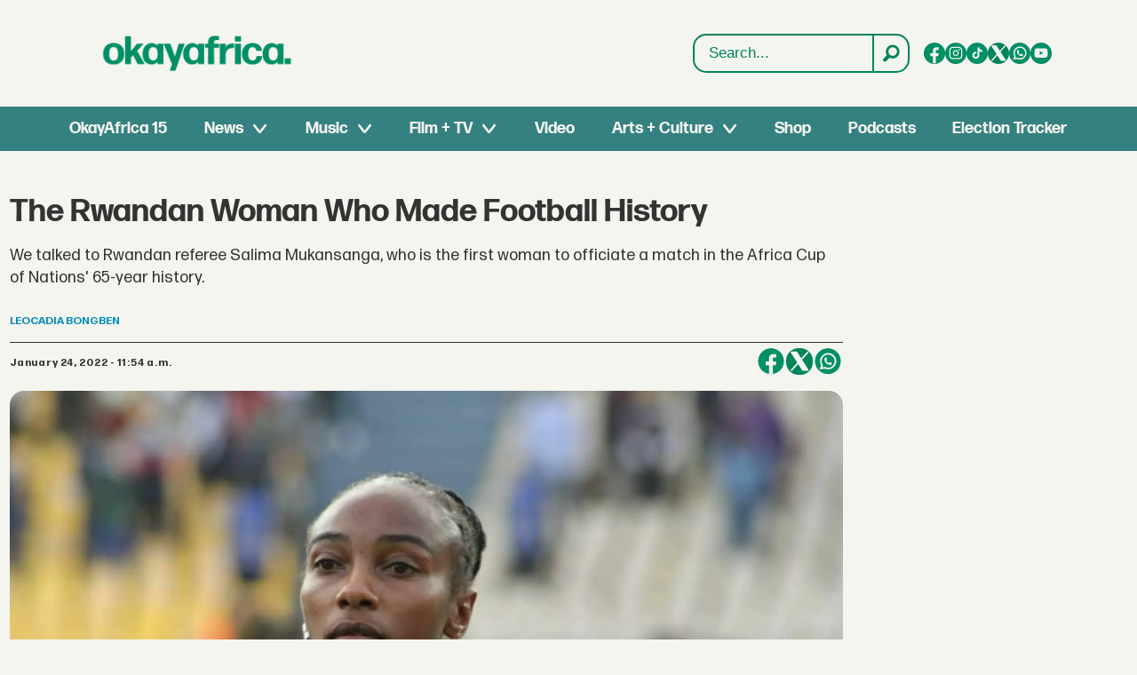

--- FILE ---
content_type: text/html; charset=utf-8
request_url: https://www.google.com/recaptcha/api2/aframe
body_size: 268
content:
<!DOCTYPE HTML><html><head><meta http-equiv="content-type" content="text/html; charset=UTF-8"></head><body><script nonce="-NULMtgdMTWTanO-sgGpmQ">/** Anti-fraud and anti-abuse applications only. See google.com/recaptcha */ try{var clients={'sodar':'https://pagead2.googlesyndication.com/pagead/sodar?'};window.addEventListener("message",function(a){try{if(a.source===window.parent){var b=JSON.parse(a.data);var c=clients[b['id']];if(c){var d=document.createElement('img');d.src=c+b['params']+'&rc='+(localStorage.getItem("rc::a")?sessionStorage.getItem("rc::b"):"");window.document.body.appendChild(d);sessionStorage.setItem("rc::e",parseInt(sessionStorage.getItem("rc::e")||0)+1);localStorage.setItem("rc::h",'1768455527542');}}}catch(b){}});window.parent.postMessage("_grecaptcha_ready", "*");}catch(b){}</script></body></html>